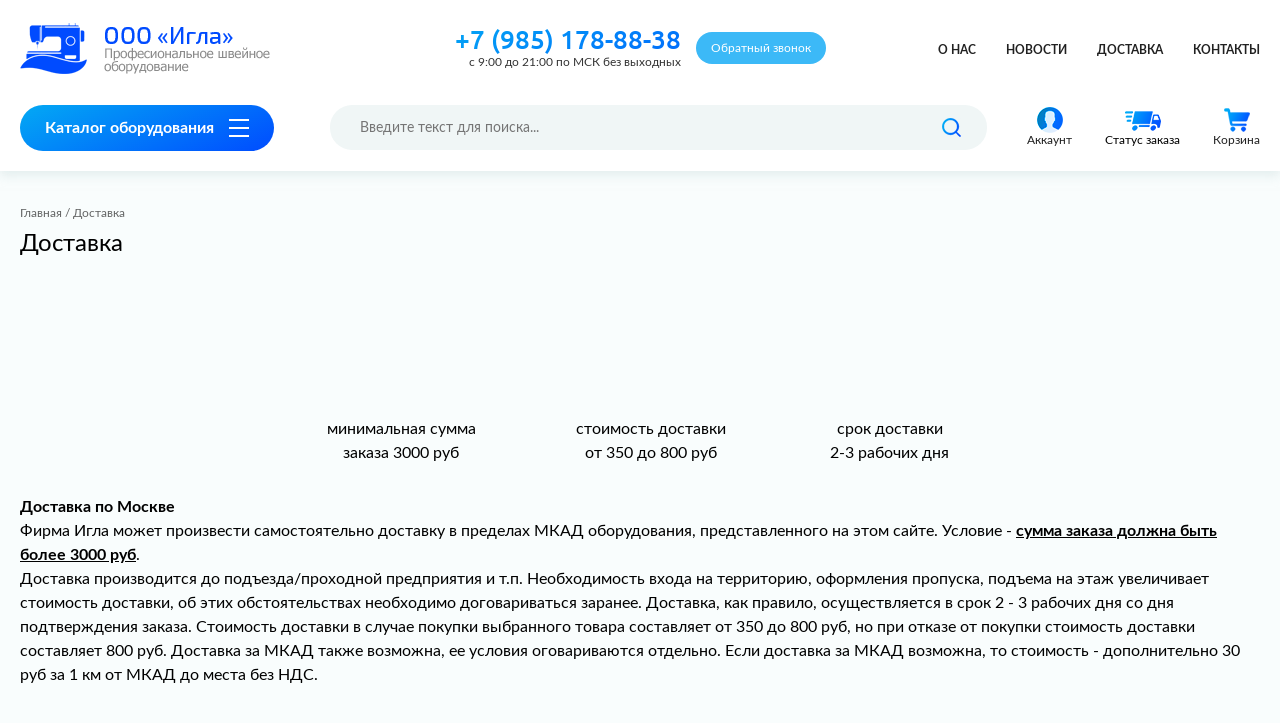

--- FILE ---
content_type: text/html; charset=utf-8
request_url: http://051.xn--p1ai/delivery
body_size: 15305
content:
<!DOCTYPE html>
<html lang="ru">
<head>
<meta charset="utf-8" />
<link rel="icon" href="/favicon.png" type="image/png" />
<title>Швейное оборудование Shanggong</title>
<meta name="keywords" content="Швейное оборудование Shanggong" />
<meta name="description" content="Швейное оборудование Shanggong" /><link rel="canonical" href="http://h104660742.nichost.ru/delivery" /><meta property="og:title" content="Швейное оборудование Shanggong"/>
<meta property="og:description" content="Швейное оборудование Shanggong"/>
<meta property="og:image" content="http://h104660742.nichost.ru/img/logo.png"/>
<meta property="og:type" content="website"/>
<meta property="og:url" content="http://h104660742.nichost.ru/delivery" />
<link href="/css/style.css?v=1.08" rel="stylesheet" />
  <link rel="stylesheet" href="/css/jquery.range.css">
<meta name="viewport" content="width=device-width,initial-scale=1" />
<script src="/js/jquery.min.js"></script>
<script src="/js/gotop.js"></script>
<script src="/js/todo.js?v=1.08"></script>
</head>
<body>
  <header>
    <div class="wrap">
      <div class="logo"><a href="/"><img src="img/logo.png?v=1.01" alt="Швейное оборудование Shanggong" /></a></div>
      <div class="phone">
        <span data-fancybox="" data-src="#form_zvonok" class="callback">Обратный звонок</span>
        <a href="tel:+79851788838">+7 (985) 178-88-38</a><span>с 9:00 до 21:00 по МСК без выходных</span>
      </div>
      <div class="menu"><a href="company">О нас</a><a href="news">Новости</a><a href="delivery">Доставка</a><a href="contacts">Контакты</a></div>
    </div>
    <div class="wrap navi">
      <nav>
        <div class="menu_icon"><span>Каталог оборудования</span></div>
        <div class="items">
          <div><a href="/" rel="top">Главная</a></div>
          <div><a href="ruchnye-meshkozashivki" itemprop="url">Ручные мешкозашивки</a></div><div><a href="stacionarnye-mashiny" itemprop="url">Стационарные машины</a></div><div><a href="nitki" itemprop="url">Нитки</a></div><div><a href="ruchnye-meshkozashivki" itemprop="url">Ручные мешкозашивки</a></div><div><a href="company" itemprop="url">О нас</a></div><div><a href="news" itemprop="url">Новости</a></div><div><a href="delivery" itemprop="url">Доставка</a></div><div><a href="contacts" itemprop="url">Контакты</a></div>
        </div>
      </nav>
      <div class="search">
        <form action="/result.php" method="post">
          <input type="text" name="query" value="" placeholder="Введите текст для поиска..." />
          <input type="submit" value="" />
        </form>
      </div>
      <div class="icons">
        <div class="item"><a href="/lk.php"><img src="img/user.png" /><span>Аккаунт</span></a></div>
        <div class="item"><img src="img/delivery.png" /><span>Статус заказа</span></div>
        <div class="item" id="cart"><a href="/cart.php"><img src="img/cart.png" /><span>Корзина</span></a></div>
      </div>
    </div>
  </header>
  <main>
    <div class="wrap"><article>
        <ol class="breadcrumbs" itemscope="" itemtype="https://schema.org/BreadcrumbList"><li itemprop="itemListElement" itemscope="" itemtype="https://schema.org/ListItem"><a href="/" title="Главная" itemprop="item">Главная</a> / </li><li><span>Доставка</span></li></ol>
        <h1>Доставка</h1>
        <table class="delivery">
<tbody>
<tr>
<td><img src="/source/delivery2.png" width="128" height="128" alt="" />минимальная сумма<br />заказа 3000 руб</td>
<td><img src="/source/delivery3.png" width="128" height="128" alt="" />стоимость доставки<br />от 350 до 800 руб</td>
<td><img src="/source/delivery1.png" width="128" height="128" alt="" />срок доставки<br />2-3 рабочих дня</td>
</tr>
</tbody>
</table>
<p><strong>Доставка по Москве</strong><br />Фирма Игла может произвести самостоятельно доставку в пределах МКАД оборудования, представленного на этом сайте. Условие - <span style="text-decoration: underline;"><strong>сумма заказа должна быть более 3000 руб</strong></span>.<br />Доставка производится до подъезда/проходной предприятия и т.п. Необходимость входа на территорию, оформления пропуска, подъема на этаж увеличивает стоимость доставки, об этих обстоятельствах необходимо договариваться заранее. Доставка, как правило, осуществляется в срок 2 - 3 рабочих дня со дня подтверждения заказа. Стоимость доставки в случае покупки выбранного товара составляет от 350 до 800 руб, но при отказе от покупки стоимость доставки составляет 800 руб. Доставка за МКАД также возможна, ее условия оговариваются отдельно. Если доставка за МКАД возможна, то стоимость - дополнительно 30 руб за 1 км от МКАД до места без НДС.</p>
<p><strong>Доставка по России<br /></strong><strong></strong>Сейчас у нас проводится акция поддержки клиентов, расположенных в других городах России.<br />Мы оплатим доставку до склада транспортной&nbsp;компании в вашем городе.&nbsp;<br />Воспользуйтесь акцией, если:</p>
<ol>
<li>Ваш город расположен в европейской части России (кроме Калининграда);</li>
<li>В городе есть офисы транспортной компании Деловые линии;</li>
<li>Вы заказываете промышленное швейное оборудование Shanggong, Professional, Juki, Taking или сабельный раскройный нож CZD-3;</li>
<li>В вашем городе нет нашего дилера.</li>
<li>Стоимость заказа превышает 50000 руб. и при этом в составе заказа находится не менее 5 машин.</li>
</ol>
<p>Доставка нашими силами производится до складов ТК "Деловые линии" или "СДЭК". Отправка другими компаниями производится по предварительной договоренности или при заказе забора товара этими ТК покупателем.&nbsp;Срок доставки до ТК до 3-5 дней с момента зачисления денег на наш расчетный счет (стараемся отгружать быстро).<br />Для получения груза у некоторых транспортных компаний необходимо знать&nbsp;паспортные данные (либо номер водительского удостоверения) лица, получающего груз, это требование транспортных компаний.</p>
<p>Для&nbsp;организации&nbsp;доставки товара&nbsp;сторонней&nbsp;транспортной компанией&nbsp;закажите&nbsp;доставку товара&nbsp;из нашего офиса&nbsp;транспортом&nbsp;сторонней компании.</p>
<p><strong>Для клиентов, покупающих большое количество оборудования -&nbsp;индивидуальные скидки.</strong></p>
<p><strong>Внимание!</strong><span>&nbsp;</span>Если Вы планируете забирать товар силами транспортной компании или&nbsp;частного лица, просим Вас сделать соответствующую доверенность с расшифровкой подписи и печатью. Данную доверенность<br />заблаговременно пришлите&nbsp;в офис Семеновская по емейл&nbsp;<a href="mailto:igla3@mail.ru">igla3@mail.ru</a>&nbsp;, а затем передайте в транспортную компанию или посреднику.</p>
<p style="font-weight: 400;">Все детали, касающиеся стоимости доставки будут уточнены в письме, которое будет направлено менеджерами по указанному адресу электронной почты. Просим Вас не оплачивать товар по счету, выставляемому автоматически, а дождаться звонка или письма менеджера и по результатам общения Вам будет выставлен легитимный счет. До получения письма от менеджера не производите оплату товара.</p>
<p>При доставке промышленного швейного оборудования&nbsp;рекомендуем Вам дополнительно заказать обрешетку коробки с двигателем и ее бережную доставку.<br />Телефоны транспортных компаний в вашем городе смотрите на сайтах компаний.</p>
<table class="delivery">
<tbody>
<tr>
<td><img src="/source/service1.png" width="128" height="128" alt="" /></td>
<td><img src="/source/service2.png" width="128" height="128" alt="" /></td>
<td><img src="/source/service3.png" width="128" height="128" alt="" /></td>
<td><img src="/source/service4.png" width="128" height="128" alt="" /></td>
</tr>
</tbody>
</table>
<ol>
<li>Деловые линии - <a href="http://www.dellin.ru/" rel="nofollow noopener" target="_blank">http://www.dellin.ru</a></li>
<li>СДЭК -&nbsp;<a href="https://cdek.ru/offices" rel="nofollow noopener" target="_blank">https://cdek.ru/offices</a></li>
<li>Желдорэкспедиция -&nbsp;<a href="http://www.jde.ru/" rel="nofollow noopener" target="_blank">http://www.jde.ru/</a></li>
<li>Почта России - <a href="https://www.pochta.ru/parcels" rel="nofollow noopener" target="_blank">https://www.pochta.ru/parcels</a></li>
</ol>
<p>Более подробную информацию Вы можете выяснить у диспетчеров транспортных компаний.</p>
<p>При отказе от специальной доставки и упаковки (например "паллетный борт") претензии по сохранности двигателя НЕ принимаются.<br />Головки машин и столы в 99% доходят до потребителей в нормальном состоянии без обрешетки и бережной доставки.</p>
<p><strong>С уважением "Фирма Игла"</strong></p><div class="clear">&nbsp;</div>
    </article></div>
  </main>
  <footer>
    <div class="wrap">
      <div class="item">
        <p>О компании</p>
        <p><a href="#">О нас</a></p>
        <p><a href="#">Shanggong</a></p>
        <p><a href="#">Новости</a></p>
        <p><a href="#">Вакансии</a></p>
        <p><a href="#">Контакты</a></p>
      </div>
      <div class="item">
        <p>Клиентам</p>
        <p><a href="#">Статус зазаза</a></p>
        <p><a href="#">Стать дилером</a></p>
        <p><a href="#">Купи цех</a></p>
        <p><a href="#">Лизинг</a></p>
      </div>
      <div class="item">
        <p>Полезное</p>
        <p><a href="#">Технологии</a></p>
        <p><a href="#">Статьи</a></p>
      </div>
      <div class="item">
        <div class="logo"><a href="/"><img src="img/logob.png" alt="Швейное оборудование Shanggong" /></a></div>
        <div class="phone"><a href="tel:+79851788838">+7 (985) 178-88-38</a><span>с 9:00 до 21:00 по МСК без выходных</span></div>
        <div class="address">г. Москва, пр-т Буденного, д.1/1, корп.2, м.Семеновская</div>
      </div>
    </div>
    <p class="copy">Copyright 2021 © ООО &laquo;Игла&raquo;</p>
  </footer>
  <a href="#0" class="cd-top">Top</a>
  <div style="display: none;" id="form_zvonok">
    <form action="sndmsg.php" method="post" class="sender" onsubmit="return che(this)">
      <h3>Заказать звонок</h3>
      <div class="desc">Оставьте заявку и наш менеджер перезвонит Вам!</div>
      <input type="text" class="input" name="fio" placeholder="Ваше имя*">
      <input type="text" class="input" name="tel" placeholder="Ваш телефон*">
      <div class="check">
        <input type="checkbox" class="checkbox" id="checkbox21112" checked>
        <label for="checkbox21112">Я согласен(а) с условиями передачи информации</label>
      </div>
      <input type="submit" value="Заказать звонок" class="submit">
    </form>
  </div>
  <div style="display: none;" id="order_form">
    <form action="cart.php?preOrder" method="post" class="sender" onsubmit="return che(this)">
      <h3>Добавить в корзину</h3>
      <div id="offers">
        
      </div>
      <input type="submit" value="Оформить заказ" class="submit">
    </form>
  </div>
  <div style="display: none;" id="knowprice_form">
    <form action="sndmsg.php?know" method="post" class="sender" onsubmit="return che(this)">
      <h3>Цена</h3>
      <div class="desc">Оставьте заявку и наш менеджер перезвонит Вам!</div>
      <input type="text" class="input" name="fio" placeholder="Ваше имя*">
      <input type="text" class="input" name="tel" placeholder="Ваш телефон*">
      <textarea class="input" name="msg" placeholder="Сообщение"></textarea>
      <div class="check">
        <input type="checkbox" class="checkbox" id="checkbox21112" checked>
        <label for="checkbox21112">Я согласен(а) с условиями передачи информации</label>
      </div>
      <input type="submit" value="Отправить" class="submit">
    </form>
  </div>
  
  <link href="/css/jquery.fancybox.min.css" rel="stylesheet"><script src="/js/jquery.fancybox.min.js"></script>
</body>
</html>

--- FILE ---
content_type: text/css
request_url: http://051.xn--p1ai/css/style.css?v=1.08
body_size: 42133
content:
html,body,div,span,p,a,ul,ol,li,h1,h2,h3,h4,h5,h6,pre,form,fieldset,label,input,select,textarea,blockquote,tabre,tbody,th,td,object,iframe,figure{ margin: 0; padding: 0; border: 0; vertical-align: baseline; font-weight: normal; }
a{ text-decoration: none; }
a img{ border: 0; }
img{ display: block; padding: 0; margin: 0; image-rendering: -webkit-optimize-contrast; }
p img{ display: inline-block; vertical-align: middle; }
input,select,textarea{ outline: 0; }
table{ border: 0; border-collapse: collapse; border-spacing: 0; }
table th{ border: 0; border-collapse: collapse; border-spacing: 0; font-weight: normal; }
table td{ border: 0; border-collapse: collapse; border-spacing: 0; }
.clear{ height: 1px; clear: both; }
.nomargin{ margin: 0; }

@font-face{ font-family: lato; src: url(../fonts/Lato-Regular.woff); }
@font-face{ font-family: latob; src: url(../fonts/Lato-Bold.woff); }
@font-face{ font-family: latoi; src: url(../fonts/Lato-Italic.woff); }
@font-face{ font-family: latol; src: url(../fonts/Lato-Light.woff); }
@font-face{ font-family: ubuntu; src: url(../fonts/Ubuntu-Medium.woff); }

body{ display: block; min-height: 100vh; background: #f9fdfd; margin: 0; padding: 0; font: 12px lato, Calibri, Arial, Tahoma; color: #000000; -webkit-font-smoothing: antialiased; }

.wrap{ display: block; margin: 0 auto; max-width: 1410px; padding: 0 20px; box-sizing: border-box; }

a{ color: #004bff; transition: color 0.3s ease; }
a:hover{ color: #03a9f4!important; transition: color 0.3s ease; }
.center{ text-align: center; }
.centered{ margin: 0 auto; }
.upper{ text-transform: uppercase; }
.bold, b, strong{ font-family: latob; font-weight: normal; font-style: normal; }
.ital, em, i{ font-family: latoi; font-weight: normal; font-style: normal; }
.blueline{ font: 14px latob; text-transform: uppercase; background: #f0f6f6; height: 50px; line-height: 52px; margin-bottom: 15px; padding: 0 20px; border-radius: 6px; }
.green{ color: #31b961; }
.red{ color: #ff4500; }

header{ background: #fff; box-shadow: 0 5px 10px rgba(210,226,226,0.56); padding: 0 0 12px 0; }
header .wrap{ display: flex; padding: 20px 20px 8px; }
header .wrap > div{ width: 33.3%; }
header .wrap .logo{ height: 53px; }
header .wrap .logo a{ display: block; position: relative; height: 53px; }
header .wrap .logo a img{ position: absolute; top: 3px; bottom: 0; left: 0; right: 0; margin: auto 0; }
header .wrap .phone{ margin: 5px auto 0 auto; }
header .wrap .phone a{ display: block; font: 26px ubuntu; text-align: right; background: linear-gradient(156deg, #03a9f4, #004cff); -webkit-background-clip: text; -webkit-text-fill-color: transparent; }
header .wrap .phone span:not(.callback){ display: block; opacity: 0.8; text-align: right; }
header .wrap .phone span.callback{ float: right; margin: 7px 20px 0 15px; height: 32px; line-height: 32px; border-radius: 32px; background: #3cb9f7; color: #fff; padding: 0 15px; cursor: pointer; }
header .wrap .menu{ margin: 4px 0 0 auto; padding: 0; border-radius: 100px; text-align: right; box-sizing: border-box; }
header .wrap .menu a{ display: inline-block; font: 12px latob; height: 53px; line-height: 53px; margin-left: 30px; text-transform: uppercase; color: #212121; }
header .wrap .menu a:first-child{ margin-left: 0; }
header .wrap .search{ display: flex; position: relative; width: 53%; margin: 0 auto; border: none; }
header .wrap .search form{ display: flex; width: 100%; height: 45px; border-radius: 200px; background-color: #f0f6f6; margin: 0 auto; padding: 0 15px 0 30px; border: none; }
header .wrap .search  form input[type=text]{ display: block; width: 100%; font: 14px lato; height: 45px; line-height: 46px; background: none; margin: 0 auto; padding: 0; border: none; overflow: hidden; }
header .wrap .search  form input[type=submit]{ display: block; width: 45px; height: 45px; background: url('../img/magnifier.png') no-repeat center; cursor: pointer; }
header .wrap .icons{ width: 20%; margin: 2px 0 0 auto; text-align: right; }
header .wrap .icons .item{ display: inline-block; margin-left: 30px; text-align: center; }
header .wrap .icons .item:first-child{ margin-left: 0; }
header .wrap .icons .item a{ color: #212121; }
header .wrap .icons .item img{ margin: 0 auto; }
header .wrap .icons .item span{ margin: 0 auto; }
header .wrap .icons #cart{ position: relative; cursor: pointer; }
header .wrap .icons #cart .num{ position: absolute; top: -6px; right: -2px; width: 20px; height: 20px; line-height: 20px; text-align: center; background: #ff0000; color: #fff; border-radius: 20px; }

.navi .search .result{ display: block; position: absolute; top: 45px; left: 18px; right: 18px; background: #ffffff; list-style: none; margin: 0; box-shadow: 0 5px 10px rgba(210,226,226,0.56); padding: 20px 15px; box-sizing: border-box; z-index: 90; }
.navi .search .result li{ display: block; margin: 0 0 10px 0; }
.navi .search .result li:last-child{ margin: 0; }
.navi .search .result li a{ display: flex; font-size: 14px; color: #212121; }
.navi .search .result li a:hover{ color: #03a9f4!important; }
.navi .search .result li a .img{ display: block; width: 80px; height: 50px; border: 1px solid #cccccc; overflow: hidden; }
.navi .search .result li a .img img{ max-width: 100%; }
.navi .search .result li a .txt{ display: block; padding: 10px 10px 0; box-sizing: border-box; }

nav{ width: 24%; position: relative; } 
nav .items{ position: absolute; top: 46px; left: 0; max-height: 0; overflow: hidden; padding: 0; background: #fff; transition: max-height 0.5s ease; border-radius: 6px; box-shadow: 0 5px 10px rgba(210,226,226,0.56); z-index: 30; }
nav .menu_icon{ display: table; position: relative; font: 16px latob; height: 45px; line-height: 46px; padding: 0 60px 0 25px; background: linear-gradient(156deg, #03a9f4, #004cff); color: #fff; border-radius: 100px; overflow: hidden; cursor: pointer; }
nav .menu_icon:after{ display: block; content: ' '; position: absolute; top: 0; right: 25px; background: url('../img/hamburger.png') no-repeat center; width: 20px; height: 45px; }

nav:hover .items{ max-height: 700px; transition: max-height 0.9s ease; }
nav .items div{ padding: 5px 60px 5px 25px; }
nav .items div:first-child{ padding-top: 25px; }
nav .items div:last-child{ padding-bottom: 25px; }
nav .items div a{ font-size: 16px; color: #212121; white-space: nowrap; }

main{ padding: 30px 0; }
main h1{ font: 24px lato; margin-bottom: 30px; }
main h2{ font: 21px lato; margin-bottom: 30px; }
main h3{ font: 18px lato; margin-bottom: 30px; }
main p{ margin-bottom: 20px; }

main .catalog{ display: flex; flex-wrap: wrap; position: relative; margin: 0 -10px 40px; }
main .catalog .item{ width: 25%; padding: 0 10px 20px; box-sizing: border-box; transform: scale(1); transition: transform 0.4s ease;  }
main .catalog .item a{ display: block; background: #ffffff; border-radius: 6px; box-shadow: 0 5px 10px rgba(210,226,226,0.56); transition: all 0.4s ease; overflow: hidden; }
main .catalog .item a .img img{ margin: 0 auto; max-width: 100%; }
main .catalog .item a .txt{ font: 15px latob; height: 46px; line-height: 46px; padding: 0 25px; white-space: nowrap; overflow: hidden; color: #212121; }
main .catalog .item:hover{ transform: scale(1.1); transition: transform 0.4s ease; }
main .catalog .item:hover a{ box-shadow: 0 5px 10px rgba(210,226,226,0.9); transition: all 0.4s ease; }

main .product{ background: #fff; padding: 30px; border-radius: 6px; box-shadow: 0 29px 67px rgba(206,218,218,0.54), 0 5px 9px rgba(206,218,218,0.34); }
main .product .submenu{ margin: 0 0 30px 0; padding: 10px 15px; font-size: 12px; text-transform: uppercase;background: #f0f6f6; border-radius: 6px; }
main .product .submenu span{ display: inline-block; margin: 0 5px; padding: 4px 15px; border-radius: 6px; cursor: pointer; vertical-align: top; }
main .product .submenu span:hover{ background: rgba(0,0,0,0.1); }
main .product .submenu span.active{ background: #cbe9f6; }
main .product .tabs div{ display: none; padding: 0 20px; }
main .product .tabs div.active{ display: block; }

main .equip{ display: flex; flex-wrap: wrap; position: relative; margin: 0 -15px 40px; }
main .five .equip .item{ width: 20%; }
main .equip .item{ display: flex; width: 25%; padding: 0 15px 36px; box-sizing: border-box; transform: scale(1); transition: transform 0.4s ease; }

main .equip .item .favorites{ position: absolute; width: 24px; height: 24px; top: 10px; left: 25px; font-family: latob; margin: 0 0 30px 0; overflow: hidden; z-index: 10; }
main .equip .item .favorites span{ display: block; font-size: 1px; color: transparent; width: 24px; height: 24px; line-height: 24px; opacity: 0.8; background: url('/img/hearth.png') no-repeat left; padding: 0; cursor: pointer; }
main .equip .item .favorites span.act{ background: url('/img/heartha.png') no-repeat left; }

main .equip .item a{ display: block; width: 100%; position: relative; background: #ffffff; border-radius: 6px; box-shadow: 0 5px 10px rgba(210,226,226,0.56); transition: all 0.4s ease; overflow: hidden; }
main .equip .item a .hint{ position: absolute; max-width: 90%; overflow: hidden; top: 170px; right: 10px; font-size: 12px; height: 20px; line-height: 20px; padding: 0 10px; box-sizing: border-box; background: #fff; color: #000; white-space: nowrap; border-radius: 6px; z-index: 3; }
main .equip .item a .img{ display: block; height: 200px; max-height: 200px; position: relative; overflow: hidden; }
main .equip .item a .img img{ position: relative; margin: 0 auto; max-width: 100%; width: auto; height: 100%; max-height: 100%; z-index: 2; }
main .equip .item a .img span{ position: absolute; top: 0; left: 0; top: 0; bottom: 0; margin: auto; width: 100%; height: 100%; filter: blur(50px); opacity: 0.96; z-index: 1; }
main .equip .item a .img .dphoto{ display: none; position: absolute; width: 100%; height: 100%; top: 0; left: 0; background-size: contain; background-position: center; }
main .equip .item a .img .phbuts{ display: none; width: 100%; height: 100%; position: absolute; bottom: 0; padding: 0 5px; box-sizing: border-box; }
main .equip .item a:hover .img .phbuts{ display: flex; }
main .equip .item a .img .phbuts span{ display: block; position: relative; width: 100%; height: 100%; }
main .equip .item a .img .phbuts span:after{ display: block; content: ''; position: absolute; width: 90%; height: 3px; background: #0057fd; overflow: hidden; cursor: pointer; margin: 0 auto; left: 0; right: 0; bottom: 10px; }
main .equip .item a .img .phbuts span:hover:after{ background: #fff; }
main .equip .item a .txt{ display: block; padding: 12px 20px; overflow: hidden; color: #212121; box-sizing: border-box; }
main .equip .item a .txt.he1{ padding-bottom: 78px; }
main .equip .item a .txt .title{ display: block; font: 15px latob; max-height: 44px; padding-bottom: 8px; overflow: hidden; } 
main .equip .item a .txt .prices{ display: block; position: absolute; bottom: 12px; left: 20px; font: 16px latob; color: #dd0000; }
main .equip .item a .txt .price{ display: block; font: 16px latob; color: #dd0000;  }
main .equip .item a .txt .price .old{ display: inline-block; font: 15px lato; padding-left: 5px; text-decoration: line-through; color: #8a8a8a; }
main .equip .item a .txt .price .hint{ display: inline-block; font: 12px lato; padding-left: 5px; letter-spacing: -0.5px; color: #8a8a8a; }
main .equip .item a .txt .price.deliver{ color: #0058fe; }
main .equip .item:hover{ transform: scale(1.1); transition: transform 0.4s ease; }
main .equip .item:hover a{ box-shadow: 0 5px 10px rgba(210,226,226,0.9); transition: all 0.4s ease; }
main .equip .item span.markup1{ display: block; position: absolute; top: -14px; right: -40px; padding: 30px 30px 6px 30px; background: #ffc107; color: #fff;text-shadow: 1px 1px 1px rgba(0,0,0,0.62); font-size: 14px; box-sizing: border-box; transform-origin: center; transform: rotate(45deg); z-index: 10; }
main .equip .item span.markup2{ display: block; position: absolute; top: -14px; right: -42px; line-height: 14px; text-align: center; padding: 30px 34px 6px 34px; background: #ffc107; color: #ffffff; text-shadow: 1px 1px 1px rgba(0,0,0,0.62); font-size: 13px; box-sizing: border-box; transform-origin: center; transform: rotate(45deg); z-index: 10; }
main .equip .item span.markup4{ display: block; position: absolute; top: -14px; right: -40px; padding: 30px 40px 6px 40px; background: #ffc107; color: #fff;text-shadow: 1px 1px 1px rgba(0,0,0,0.62); font-size: 14px; box-sizing: border-box; transform-origin: center; transform: rotate(45deg); z-index: 10; }

main .equip .cat-order{ display: table; position: relative; font: 12px latob; text-transform: uppercase; height: 28px; line-height: 28px; margin: 10px 0 0 0; padding: 1px 50px 0 20px; background: linear-gradient(156deg, #03a9f4, #004cff); color: #fff; border-radius: 100px; overflow: hidden; cursor: pointer; box-sizing: border-box; }
main .equip .cat-order:after{ display: block; content: ' '; position: absolute; top: 0; right: 20px; background: url('../img/order.png') no-repeat center; width: 20px; height: 28px; }

.knowprice, .agreement{ display: table; position: relative; font: 12px latob; text-transform: uppercase; height: 28px; line-height: 28px; margin: 10px 0 0 0; padding: 1px 20px; background: linear-gradient(156deg, #03a9f4, #004cff); color: #fff; border-radius: 100px; overflow: hidden; cursor: pointer; box-sizing: border-box; }

main .specs{ margin-bottom: 30px; border: 0; border-collapse: collapse; }
main .specs th{ font-family: latob; padding: 5px 10px; border-bottom: 1px dashed #cccccc; text-align: left; }
main .specs td{ padding: 5px 10px; border-bottom: 1px dashed #cccccc; }

main .filter{ float: left; position: relative; margin: 0 25px 50px 0; padding: 20px; background: #fff; box-shadow: 2px 2px 12px rgba(0,0,0,0.12); border-right: 1px solid #f1f1f1; border-radius: 6px; }
main .filter h2{ font: 18px latob; margin-bottom: 20px; border-bottom: 1px solid #ececec; }
main .filter > div{ display: block; width: 220px; margin-bottom: 5px; padding: 15px 0 5px 0; box-sizing: border-box; }
main .filter > div:nth-of-type(1){ padding-top: 0; }
main .filter > div.che{ width: auto; }
main .filter input[type=text]{ display: inline-block; width: 100%; background-image:#fff; border-bottom: 1px solid #ccc; padding: 0 1px; height: 26px; line-height: 26px; box-sizing: border-box; }
main .filter select{ display: inline-block; width: 100%; background-color: #f0f6f6; border-bottom: 1px solid #03a0f5; padding: 0 6px; font-size: 12px; height: 32px; line-height: 32px; border-radius: 6px 6px 0 0; box-sizing: border-box; }
main .filter input[type=checkbox]{ display: inline-block; width: 18px; height: 18px; border: 1px solid #aaa; border-radius: 60px; vertical-align: top; cursor: pointer; }
main .filter label{ display: inline-table; height: 18px; line-height: 18px; margin: 0 30px 0 8px; font-size: 14px; vertical-align: top; cursor: pointer; }
main .filter .submit{ display: block; width: 100%; height: 32px; line-height: 32px; font-size: 14px; margin-top: 20px; padding: 0; border-radius: 6px; text-align: center; background: #cf0360; color: #ffffff; cursor: pointer; }
main .filter .reset{ display: block; width: 100%; font-size: 14px; height: 26px; line-height: 26px; text-align: center; padding: 0; color: #525252; opacity: 0.8; cursor: pointer; }

main .filter .title{ position: relative; font: 12px latob; margin: 0 0 5px 0; padding-left: 0; }
main .filter .title:after{ display: none; position: absolute; left: 0; top: 4px; width: 8px; height: 8px; content: ' '; border-radius: 4px; background: #cccccc; }
main .filter .colors{  }
main .filter .colors > div{ display: inline-block; margin: 8px 8px 8px 8px; }
main .filter .colors > div:nth-of-type(4n+4){ margin-right: 0; }
main .filter .colors > div input[type=checkbox]{ width: 14px; height: 14px; margin-top: 2px; }
main .filter .colors > div label{ width: 18px; margin: 0 8px 0 8px; overflow: hidden; border-radius: 20px; }
main .filter .colors > div label img{ transform: rotate(-35deg); }

main .filter .names{ max-height: 310px; overflow-x: hidden; overflow-y: auto; }
main .filter .names::-webkit-scrollbar-track{ background-color: #f5f5f5; }
main .filter .names::-webkit-scrollbar{ width: 4px; background-color: #f5f5f5; }
main .filter .names::-webkit-scrollbar-thumb{ background-color: #cccccc; border: none; }
main .filter .names > div{ display: block; text-transform: lowercase; white-space: nowrap; margin: 0 0 12px 0; }
main .filter .names > div input[type=checkbox]{ width: 14px; height: 14px; margin-top: 2px; }
main .filter .names > div label{ font-size: 14px; white-space: normal; text-align: left;}

main .filter #sehint{ position: absolute; width: auto; left: 190px; height: 26px; line-height: 26px; padding: 0 0 0 15px; white-space: nowrap; background: #ffffff; font-size: 14px; box-shadow: 3px 3px 5px rgba(0,0,0,0.24); z-index: 100; }
main .filter #sehint .sesubmit{ display: inline-block; width: 100px; height: 26px; line-height: 26px; font-size: 14px; margin-left: 15px; padding: 0; border-radius: 4px; text-align: center; background: #cf0360; color: #ffffff; cursor: pointer; }

main .filter .prefilter{ width: auto; white-space: nowrap; position: absolute; top: 100px; left: 240px; background: #fff; padding: 5px 10px; border-radius: 6px; box-shadow: 2px 2px 12px rgba(0,0,0,0.12); font-size: 12px; z-index: 10; }
main .filter .prefilter .num{ display: inline-block; height: 26px; line-height: 26px; margin: 0; vertical-align: top; }
main .filter .prefilter .button{ display: inline-block; vertical-align: top; height: 26px; line-height: 26px; font-size: 12px; margin: 0 0 0 15px; padding: 0 10px; border-radius: 6px; text-align: center; background: #cf0360; color: #ffffff; cursor: pointer; }
main .filter .prefilter p{ display: inline-block; height: 26px; line-height: 26px; margin: 0; vertical-align: top; }

main article{ font-size: 16px; line-height: 24px; }
main article ul{ margin: 0 0 30px 36px; }
main article ol{ margin: 0 0 30px 36px; }
main article p{ margin: 0 0 30px 0; }

main .news{ }
main .news .item{ display: block; padding: 0 0 30px; box-sizing: border-box; clear: both; }
main .news .item > a{ display: flex; }
main .news .item > span.ba{ display: flex; }
main .news .item .img{ display: block; width: 260px; }
main .news .item .img img{ max-width: 100%; }
main .news .item .txt{ display: block; font-size: 14px; line-height: 16px; color: #212121; }
main .news .item .txt b{ display: block; font-size: 16px; line-height: 16px; margin-bottom: 6px; }
main .news .item .txt .date{ display: table; font-size: 12px; margin-bottom: 6px; border-bottom: 1px solid #cccccc; opacity: 0.8; }
main .news .item a:hover .txt b{ color: #015cfe; }

main .breadcrumbs{display:block;position:relative;font-size:12px;margin: 0 0 5px 0;padding:0;opacity:.6;list-style:none}
main .breadcrumbs li{display:inline-block;margin:0;padding:0 3px 0 0;list-style:none}
main .breadcrumbs a{color:#000}
main .breadcrumbs a:hover{color:#c00}
main .breadcrumbs b{color:#000;text-transform:uppercase; }

main .delivery{ border: 0; margin: 0 auto 30px; }
main .delivery td{ padding: 0 50px; text-align: center; }
main .delivery td img{ margin: 0 auto; }

main .equipment{ display: flex; margin-bottom: 30px; }
main .equipment .carousel{ position: relative; margin-right: 20px; }
main .equipment .carousel .frame{ width: 100px; height: 400px; padding: 36px 0; box-sizing: border-box; overflow: hidden; border-radius: 6px; }
main .equipment .carousel .frame .slidee{ padding: 20px 25px; background: #fff; }
main .equipment .carousel .frame ul.items{ width: 100%; margin: 0; padding: 0; list-style: none; }
main .equipment .carousel .frame ul.items li{ float: left; width: 100%; margin: 0 0 4px; padding: 0; border: 1px solid #ccc; color: #ddd; text-align: center; cursor: pointer; box-sizing: border-box; }
main .equipment .carousel .frame ul.items li.active{ color: #fff; border-color: #005bfd; }
main .equipment .carousel .frame ul.items li img{ max-width: 100%; }
main .equipment .carousel .btn{ display: block; width: 100%; height: 26px; line-height: 26px; color: #015efd; text-align: center; border-radius: 6px; border: 0; background: #e4efef; cursor: pointer; }
main .equipment .carousel .prev{ position: absolute; top: 0; left: 0; right: 0; margin: 0 auto; }
main .equipment .carousel .next{ position: absolute; bottom: 0; left: 0; right: 0; margin: 0 auto; }
main .equipment .carousel .disabled{ opacity: 0.2; pointer-events: none; }
main .equipment .bigpic{ display: block; position: relative; width: 100%; overflow: hidden; margin-right: 20px; }
main .equipment .bigpic img{ position: relative; max-width: 100%; min-height: 100%; width: auto; height: auto; margin: auto; z-index: 2; }
main .equipment .bigpic span{ display: block; position: absolute; top: 0; left: 0; width: 100%; height: 100%; background-size: cover; background-position: center; filter: blur(50px) grayscale(0.6); opacity: 0.6; z-index: 1; }
main .equipment .params{ width: 320px; min-width: 320px; background: #f0f6f6; border-radius: 6px; padding: 30px; box-sizing: border-box; }
main .equipment .params .prices{ display: block; font: 32px lato;  }
main .equipment .params .prices .price{ display: block; position: relative; font: 28px latob, arial; margin-bottom: 12px; cursor: pointer; }
main .equipment .params .prices .price .old{ display: inline-block; font: 17px lato, arial; margin-left: 15px; padding-left: 5px; text-decoration: line-through; color: #8a8a8a; }
main .equipment .params .prices .price:nth-of-type(1){ font: 32px latob, arial; }
main .equipment .params .prices .price:nth-of-type(1) .old{ font: 18px lato, arial; }
main .equipment .params .prices .price .hint{ display: block; font: 14px lato; min-height: 17px; line-height: 17px; letter-spacing: -0.5px; color: #8a8a8a; }
main .equipment .params .prices .price.deliver{ color: #0058fe; }
main .equipment .params .prices .price:hover:after{ display: block; content: ' '; position: absolute; left: -15px; top: 14px; width: 8px; height: 8px; background: #3cb9f7; font: 28px latob, arial; margin-bottom: 12px; border-radius: 6px; }

main .equipment .params .prices .price .incart{ position: absolute; top: 0; left: 0; width: 100%; height: 100%; font: 14px latob; padding: 33px 0 0 0; background: rgba(240,246,246,0.8); box-sizing: border-box; }
main .equipment .params .prices .price:nth-of-type(1) .incart{padding-top: 38px; }

main .equipment .params .delivery{ background: url('/img/box.png') no-repeat left top; font-family: latob; line-height: 16px; margin: 0 0 30px 0; padding: 4px 0 0 30px; }
main .equipment .params .delivery span{ display: block; font: 12px lato; line-height: 14px; opacity: 0.8; }
main .equipment .params .delivery a{ display: block; }

main .equipment .params .favorites{ font-family: latob; margin: 0 0 30px 0; }
main .equipment .params .favorites span{ display: block; height: 24px; line-height: 24px; opacity: 0.8; background: url('/img/hearth.png') no-repeat left; padding: 0 0 0 30px; cursor: pointer; }
main .equipment .params .favorites span.act{ background: url('/img/heartha.png') no-repeat left; }

main .equipment .params .leasing{ font-family: latob; margin: 0 0 30px 0; line-height: 16px; background: url('/img/leasing.png') no-repeat left top; padding: 4px 0 0 30px; }
main .equipment .params .leasing span{ display: block; font: 12px lato; line-height: 14px; opacity: 0.8; }
main .equipment .params .leasing a{ display: block; }

main .equipment .params h2{ margin-bottom: 10px; }

main .equipment .params .order{ margin: 2px 0 30px 0; }
main .equipment .params .order span{ display: table; position: relative; font: 14px latob; text-transform: uppercase; height: 34px; line-height: 34px; padding: 3px 60px 0 30px; background: linear-gradient(156deg, #03a9f4, #004cff); color: #fff; border-radius: 100px; overflow: hidden; cursor: pointer; box-sizing: border-box; }
main .equipment .params .order span:after{ display: block; content: ' '; position: absolute; top: 0; right: 30px; background: url('../img/order.png') no-repeat center; width: 20px; height: 34px; }

main .equipment .params .knowprice, main .equipment .params .agreement{ font: 14px latob; height: 34px; line-height: 34px; margin: 0 0 30px 0; padding: 3px 30px 0; }


main .map{ clear: both; width: 100%; height: 560px; }

main .running{ display: block; position: relative; height: 36px; line-height: 36px; margin-bottom: 20px; padding: 0; background: #e1efef; border-radius: 6px; overflow: hidden; }
main .running .item{ display: block; position: absolute; left: -100%; height: 36px; line-height: 36px; margin: 0; padding: 0; transform: translateX(0); transition: transform 5s linear; }

.user_info{ display: flex; position: relative; margin: 0 -20px; }
.user_info .item{ display: block; width: 33.3%; padding: 0 20px; }
.user_info .item:nth-of-type(2){ border-left: 1px dashed #ccc; border-right: 1px dashed #ccc; }
.user_info .redakt{ display: inline-block; height: 18px; line-height: 18px; background: url('/pult/images/gear.svg') no-repeat left center; padding-left: 25px; background-size: 18px; cursor: pointer; opacity: 0.8; }
.user_info .logout{ display: inline-block; height: 18px; line-height: 18px; background: url('/pult/images/exit.svg') no-repeat left 2px center; padding-left: 25px; background-size: 18px; color: #212121; cursor: pointer; opacity: 0.8; }

.scroller400{ display: block; max-height: 600px; padding-right: 10px; overflow-y: auto; }
main .inform{ width: 100%; margin: 0px 0px 5px 0px; border-radius: 6px 6px 0 0; overflow: hidden; }
main .inform th{ font: 14px latob; padding: 4px 10px; height: 30px; line-height: 30px; background: #f5f5f5; border-bottom: 1px solid #cccccc; text-align: left; vertical-align: top; white-space: nowrap; }
main .inform thead td{ padding: 0px 5px; background: #f9f9f9; }
main .inform tr{ position: relative; }
main .inform td{ font: 14px lato; padding: 4px 10px; border-bottom: 1px solid #eaeaea; }
main .inform td a{ font-family: latob; color: #313131; }
main .inform td a:hover{ text-decoration: underline; }
main .inform .intable{ width: 80%; }
main .inform .intable th{ padding: 6px 10px 0; background: transparent; border-bottom: 1px dashed #eaeaea; height: 22px; line-height: 22px; }
main .inform .intable td{ padding: 0 10px; border-bottom: 1px dashed #eaeaea; height: 22px; line-height: 22px; }
main .inform .intable tr td:nth-of-type(1){ width: 10px; }
main .inform .intable tr td:nth-of-type(2){ width: 80%; }
main .inform .intable tr td:last-child{ width: 40px; }
main .inform .intable tbody:before{ display: none; }

main .card{ display: table; margin: 0 auto; background: #f0f6f6; border-radius: 6px; padding: 40px 100px; box-sizing: border-box; }
main .card p{ margin-bottom: 10px; }
main .card .hint{ font-size: 14px; opacity: 0.7; }
main .card label{ display: inline-block; width: 80px; text-align: right; padding: 10px 15px; vertical-align: top; }
main .card input[type=text],
main .card input[type=password]{ display: block; width: 356px; margin: 0 0 10px 0; box-sizing: border-box; }
main .card input[type=submit]{ margin: 20px auto; }

.orderlist{ display: flex; position: relative; margin: 0 -20px 30px; font: 14px lato; }
.orderlist > div{ width: 50%; padding: 0 20px; box-sizing: border-box; }
.orderlist div table{ width: 100%; margin: 0 0 20px 0; border: 0; border-collapse: collapse; border-radius: 6px; overflow: hidden; }
.orderlist div tr{ border-left: 1px solid #e9f1f1; border-right: 1px solid #e9f1f1; }
.orderlist div tr td:nth-of-type(1){ font: 12px lato; }
.orderlist div th{ font: 14px latob; background: #f4f9f9; border-top: 1px solid #e9f1f1; border-bottom: 1px solid #e9f1f1; padding: 16px 12px 10px 12px; text-align: left; }
.orderlist div td{ padding: 8px 12px; text-align: left; }
.orderlist div .title{ width: 80%; }
.orderlist div .amm{ white-space: nowrap; }
.orderlist div .uncart{ width: 16px; cursor: pointer; }
.orderlist div .uncart:hover{ color: #03a3f4; }
.orderlist div .item{ margin: 0 0 20px 0; padding: 20px; background: #f4f9f9; border: 1px solid #e9f1f1; border-radius: 6px; box-sizing: border-box; }
.orderlist div .item > .num{ float: left; font: 16px latob; width: 40px; height: 40px; line-height: 40px; margin: 0 10px 10px 0; border-radius: 50%; text-align: center; color: #FFFFFF; background: #03a3f4; }
.orderlist div .item > label{ display: block; font: 16px latob; line-height: 40px; margin: 0 0 10px 0; }
.orderlist div .item .inl{ display: inline-block; width: 48%; margin: 0; }
.orderlist div .item .inl label{ display: inline-block; margin-right: 5px; cursor: pointer; }
.orderlist div .item .inviz{ display: none; }

.orderlist div input[type=number]{ width: 40px; height: 24px; line-height: 24px; padding: 0 0 0 10px; border: 1px solid #cccccc; border-radius: 6px; }
.orderlist div input[type=text]{ font: 14px lato; width: 80%; height: 34px; line-height: 34px; margin-bottom: 10px; padding: 0 10px; border: 1px solid #cccccc; border-radius: 6px; }
.orderlist div textarea{ font: 14px lato; width: 80%; height: 60px; line-height: 16px; margin-bottom: 10px; padding: 10px; border: 1px solid #cccccc; border-radius: 6px; }
.orderlist div .item .radio{ vertical-align: top; width: 14px; height: 14px; margin: 0 3px 0 0; }
.orderlist div .item .radio + label{ display: inline-block; margin: 5px 0 0 0; height: 28px; line-height: 28px; cursor: pointer; }
.orderlist div .item .radio:not(checked){ position: absolute; z-index: -1; opacity: 0; margin: 10px 0 0 7px; }
.orderlist div .item .radio:not(checked) + label{ position: relative; padding: 0 15px 0 30px; }
.orderlist div .item .radio:not(checked) + label:before{ content: ''; position: absolute; top: 2px; left: 0; width: 20px; height: 20px; border: 1px solid #cdd1da; border-radius: 50%; background: #fff; }
.orderlist div .item .radio:not(checked) + label:after{ content: ''; position: absolute; top: 6px; left: 4px; width: 14px; height: 14px; border-radius: 50%; background: #03a3f4; opacity: 0; transition: .2s; }
.orderlist div .item .radio:checked + label:after{ opacity: 1; }
.orderlist div .item .radio[disabled] + label{ opacity: 0.6; }

.orderlist div .submit{ display: table; background: linear-gradient(156deg, #03a9f4, #004cff); color: #fff; margin-bottom: 30px; border-radius: 6px; overflow: hidden; box-sizing: border-box; }
.orderlist div .submit input[type=submit]{ display: table; position: relative; font: 14px latob; text-transform: uppercase; height: 34px; line-height: 31px; padding: 3px 60px 0 30px; background: transparent url('../img/order.png') no-repeat center right 15px; color: #fff; overflow: hidden; cursor: pointer; box-sizing: border-box; }

#reg  label{ display: block; font: 16px latob; line-height: 40px; margin: 0 0 10px 0; }
#reg .input{ font: 14px lato; width: 100%; height: 34px; line-height: 34px; margin-bottom: 10px; padding: 0 10px; border: 1px solid #cccccc; border-radius: 6px; box-sizing: border-box; }
#reg textarea.input{ font: 14px lato; width: 100%; height: 60px; line-height: 16px; margin-bottom: 10px; padding: 10px; border: 1px solid #cccccc; border-radius: 6px; box-sizing: border-box; }
#reg .itm{ display: block; margin-bottom: 10px; }
#reg .itm .inl{ display: inline-block; margin: 0 60px 0 0; }
#reg .radio{ vertical-align: top; width: 14px; height: 14px; margin: 0 3px 0 0; }
#reg .radio + label{ display: inline-block; margin: 5px 0 0 0; height: 28px; line-height: 28px; cursor: pointer; }
#reg .radio:not(checked){ position: absolute; z-index: -1; opacity: 0; margin: 10px 0 0 7px; }
#reg .radio:not(checked) + label{ position: relative; padding: 0 15px 0 30px; }
#reg .radio:not(checked) + label:before{ content: ''; position: absolute; top: 2px; left: 0; width: 20px; height: 20px; border: 1px solid #cdd1da; border-radius: 50%; background: #fff; }
#reg .radio:not(checked) + label:after{ content: ''; position: absolute; top: 6px; left: 4px; width: 14px; height: 14px; border-radius: 50%; background: #03a3f4; opacity: 0; transition: .2s; }
#reg .radio:checked + label:after{ opacity: 1; }
#reg .radio[disabled] + label{ opacity: 0.6; }
#reg .inviz{ display: none; }
#reg .mystl{ line-height: normal; padding: 0; }
#reg input[type=file]{ margin-bottom: 10px; }

main #samo{ display: block; width: 100%; height: 600px; padding: 20px; border: 1px solid #e9f1f1; box-sizing: border-box; }
main #samo .map{ height: 480px; }

#rpost{ display: none; width: 100%; height: 600px; position: relative; border: 1px solid #e9f1f1; }

#sdek{ display: none; position: relative; border: 1px solid #e9f1f1; }
#sdek #forpvz{ display: block; width: 100%; height: 600px; }
#sdek #choosed{ display: none; display: none; position: absolute; top: 0; left: 0; width: 100%; height: 600px; font-size: 19px; background: rgba(244,249,249,0.96); padding-top: 260px; text-align: center; box-sizing: border-box; }
#sdek #choosed b{ font-size: 18px; cursor: pointer; }
#sdek #choosed span{ font-size: 14px; cursor: pointer; }

.sendform{ float: right; width: 360px; min-height: 350px; margin: -20px 0 25px 40px; background: #ffffff; box-shadow: 0 5px 10px rgba(210,226,226,0.56); padding: 20px; box-sizing: border-box; }
.sendform h3{ margin-bottom: 10px; }
.sendform input{ display: block; width: 100%; border: 1px solid #ececec; border-radius: 6px; padding: 7px 10px; margin: 0 0 10px 0; box-sizing: border-box; }
.sendform input[type=submit]{ display: block; width: 160px; background: linear-gradient(156deg, #03a9f4, #004cff); color: #fff; text-align: center; border-radius: 42px; border: 0; text-shadow: 1px 1px 1px rgba(0,0,0,0.25); cursor: pointer; float: right; }
.sendform input[type=submit]:hover{ opacity: 0.9; }
.sendform input[type=submit]:disabled{ cursor: default; background: #cccccc; background-image: none; pointer-events: none; }
.sendform textarea{ height: 80px; }
.sendform textarea{ display: block; width: 100%; border: 1px solid #ececec; border-radius: 6px; padding: 7px 10px; margin: 0 0 10px 0; box-sizing: border-box; }
.textarea{ height: 80px; }
.textarea{ display: block; width: 100%; border: 1px solid #ececec; border-radius: 6px; padding: 7px 10px; margin: 0 0 10px 0; box-sizing: border-box; }
.checkbox{ display: none; vertical-align: top; width: 14px; height: 14px; margin: 0 3px 0 0; }
.checkbox + label{ display: block; margin: 5px 0 10px 0; font-size: 12px; height: 22px; line-height: 22px; cursor: pointer; }
.checkbox:not(checked){ display: none; }
.checkbox:not(checked) + label{ position: relative; padding: 0 15px 0 25px; }
.checkbox:not(checked) + label:before{ content: ''; position: absolute; top: 2px; left: 0; width: 16px; height: 16px; border: 1px solid #cdd1da; border-radius: 50%; background: #fff; }
.checkbox:not(checked) + label:after{ content: ''; position: absolute; top: 6px; left: 4px; width: 10px; height: 10px; border-radius: 50%; background: #3cb9f7; opacity: 0; transition: .2s; }
.checkbox:checked + label:after{ opacity: 1; }
.checkbox[disabled] + label{ opacity: 0.6; }

.input{ display: block; width: 100%; height: 32px; line-height: 32px; border: 1px solid #9e9e9e; border-radius: 6px; padding: 10px; margin: 0 0 10px 0; box-sizing: border-box; }
textarea.input{ height: 80px; line-height: normal; }
.submit{ display: block; width: 160px; height: 32px; line-height: 32px; background: linear-gradient(156deg, #03a9f4, #004cff); color: #fff; text-align: center; border-radius: 42px; border: 0; text-shadow: 1px 1px 1px rgba(0,0,0,0.25); cursor: pointer; }
.submit:hover{ opacity: 0.9; }
.submit:disabled{ cursor: default; background: #cccccc; background-image: none; pointer-events: none; }
.sender{ padding: 20px 60px; font-size: 14px; }
.sender h3{ font: 18px latob; }
.sender .check{ margin-top: 20px; }
.sender .desc{ margin-bottom: 20px; }
.sender .pdata{ margin: 20px 0; }

#order_form h3, #offers{ margin-bottom: 20px; }
#order_form #offers p{ margin: 0 0 10px 0; }
#order_form #offers .item{ display: flex; justify-content: space-between; }
#order_form #offers .item input[type=checkbox]{ width: 20px; margin-top: 6px; }
#order_form #offers .item .price{ display: block; width: 100%; position: relative; font: 26px latob, arial; margin-bottom: 12px; padding: 0 15px; cursor: pointer; }
#order_form #offers .item .price .old{ display: inline-block; font: 18px lato, arial; margin-left: 15px; padding-left: 5px; text-decoration: line-through; color: #8a8a8a; }
#order_form #offers .item .price .hint{ display: block; font: 16px lato; letter-spacing: -0.5px; }
#order_form #offers .item .price.deliver{ color: #0058fe; }
#order_form #offers .item .input{ width: 50px; padding: 0 0 0 10px; }
#order_form #offers .item .price .incart{ position: absolute; top: 0; left: 0; width: 100%; height: 100%; font: 14px latob; padding: 33px 0 0 15px; background: rgba(255,255,255,0.86); text-shadow: 2px 2px 3px rgb(255 255 255); box-sizing: border-box; }




footer{ background: #e4ecec; padding: 40px 0 30px; }
footer .wrap{ display: flex; padding: 0 10px; }
footer .wrap .item{ width: 25%; padding: 0 10px; box-sizing: border-box; }
footer .wrap .item p:nth-of-type(1){ font: 16px latob; margin-bottom: 15px; }
footer .wrap .item p a{ display: block; font: 14px latob; color: #212121; margin-bottom: 5px; }
footer .wrap .item .logo{ margin-bottom: 10px; text-align: right; }
footer .wrap .item .logo img{ display: inline-block; max-width: 100%; }
footer .wrap .phone{ margin-bottom: 12px; }
footer .wrap .phone a{ display: block; font: 26px ubuntu; text-align: right; background: linear-gradient(156deg, #03a9f4, #004cff); -webkit-background-clip: text; -webkit-text-fill-color: transparent; }
footer .wrap .phone span{ display: block; text-align: right; }
footer .wrap .address{ font-size: 14px; text-align: right; }

footer .copy{ display: block; margin: 40px auto 0 auto; border-top: 1px solid rgba(0,0,0,0.2); max-width: 1410px; padding: 10px 20px 0; box-sizing: border-box; }

.cd-top{display:inline-block;height:50px;width:50px;right:30px;bottom:60px;border-radius:27px 0;position:fixed;box-shadow:0 0 10px rgba(0,0,0,0.05);overflow:hidden;text-indent:100%;white-space:nowrap;background:#004cff url(../img/cd-top-arrow.svg) no-repeat center 50%;visibility:hidden;opacity:0;-webkit-transition:opacity .3s 0s,visibility 0s .3s;-moz-transition:opacity .3s 0s,visibility 0s .3s;transition:opacity .3s 0s,visibility 0s .3s;z-index:1001}
.cd-top.cd-is-visible,.cd-top.cd-fade-out,.no-touch .cd-top:hover{-webkit-transition:opacity .3s 0s,visibility 0s 0s;-moz-transition:opacity .3s 0s,visibility 0s 0s;transition:opacity .3s 0s,visibility 0s 0s}.cd-top.cd-is-visible{visibility:visible;opacity:1}
.cd-top.cd-fade-out{opacity:.5}
.cd-top:hover{opacity:1}
.no-touch .cd-top:hover{opacity:1}

@media(max-width:1220px){
  header .wrap .phone{ margin-top: 10px; }
  header .wrap .phone a{ font-size: 21px; }
  header .wrap .phone span:not(.callback){ font-size: 10px; }
  header .wrap .phone span.callback{ margin-top: 3px; padding: 0 12px; }
  
  header .wrap form{ width: 46%; }
  header .wrap .icons{ width: 30%; }
  
  nav .menu_icon span{ display: block; width: 60px; height: 45px; overflow: hidden; }
  
  main .equip .item{ width: 25%; }
}
@media(max-width:1100px){
  header .wrap .menu a{ margin-left: 20px; }
  header .wrap .menu a:first-child{ margin-left: 0; }
  header .wrap .phone span.callback{ display: none; }
  header .wrap .phone span:not(.callback){ text-align: center; }
  header .wrap .phone a{ text-align: center; }
  
  footer .wrap .phone a{ font-size: 21px; }
}
@media(max-width:980px){
  header .wrap .logo{ width: 50%; }
  header .wrap .menu{ display: none; }
  header .wrap .phone{ width: 50%; }
  header .wrap .phone a{ font-size: 26px; text-align: right; }
  header .wrap .phone span:not(.callback){ font-size: 11px; text-align: right; }
  
  main .catalog .item{ width: 50%; } 
  main .equip .item{ width: 33.3%; }
  
  .orderlist{ display: block; }
  .orderlist > div{ width: 100%; }
  
  footer .wrap{ flex-wrap: wrap; }
  footer .wrap .item{ width: 50%; margin-bottom: 40px; }
  footer .wrap .item .logo{ text-align: left; }
  footer .wrap .phone a{ text-align: left; }
  footer .wrap .address{ text-align: left; }
}
@media(max-width:920px){
  header .wrap .icons .item{ margin-left: 20px; }
  header .wrap .icons .item img{ margin: 9px auto 0 auto; }
  header .wrap .icons .item span:not(.num){ display: none; }
}
@media(max-width:740px){
  header .wrap .search{ width: 70%; }
  header .wrap form{ display: none; }
  nav{ width: 50%; }
  main .equip .item{ width: 50%; }
  header .wrap .icons{ width: 50%; }
}
@media(max-width:680px){
  .user_info{ display: block; }
  .user_info .item{ display: block; width: 100%; padding: 20px; box-sizing: border-box; border-bottom: 1px dashed #ccc; }
  .user_info .item p{ margin: 0; }
  .user_info .item:nth-of-type(2){ border-left: 0; border-right: 0; border-top: 0; }
  
  main .inform > thead > tr > th{ display: none; }
  main .inform > tbody > tr{ display: block; background: #f5f5f5; margin: 0 0 30px 0; }
  main .inform > tbody > tr > td{ display: block; padding: 14px 10px; }
}
@media(max-width:600px){
  header .wrap:not(.navi){ display: block; }
  header .wrap .logo{ width: 100%; }
  header .wrap .logo a img{ margin: auto; }
  header .wrap .phone{ width: 100%; }
  header .wrap .phone a{ text-align: center; }
  header .wrap .phone span:not(.callback){ text-align: center; }
  header .wrap .icons{ width: 35%; }
  header .wrap .icons .item:nth-of-type(2){ display: none; }
  .orderlist div .item .inl{ width: 98%; }
}
@media(max-width:540px){
  main .equip .item{ width: 100%; }
}  
@media(max-width:520px){
  header .wrap .icons{ width: 50px; }
  header .wrap .icons .item{ margin-left: 15px; } 
  header .wrap .icons .item:first-child{ display: none; }
  main .catalog .item{ width: 100%; }
}
@media(max-width:460px){
  header .wrap .logo a img{ max-width: 100%; }
  header .wrap .search{ width: 100%; margin: 0 0 0 20px; }
  nav{ width: 70px; min-width: 70px; }
  nav .menu_icon{ padding: 0 45px 0 25px; }
  nav .menu_icon span{ display: none; }
  
  footer .wrap .item{ width: 100%; }
}
@media(max-width:300px){
  header .wrap .phone a{ font-size: 21px; }
  header .wrap .phone span:not(.callback){ font-size: 10px; }
}

--- FILE ---
content_type: application/javascript
request_url: http://051.xn--p1ai/js/todo.js?v=1.08
body_size: 19043
content:
$(document).ready(function(){
  $('#nav').click(function(){
    $('nav#left > div').removeClass('clicked');  
    if($('nav#left').hasClass('open')){
      $('#tint').fadeOut(300, function(){
        $('#tint').remove();
        $('body').removeAttr('style');
      });
    } else{
      $('<div id="tint">&nsbp;</div>').fadeIn(300).appendTo('body');
    };
    $('nav#left').toggleClass('open');
    $('#nav div').toggleClass('open');
  });
  
  if($('.product').length > 0){
    var prid = $('.product').data('id');
    var prc; var prc2;
    if(prc != null){ prc.abort(); };
    prc = $.post("/seproducts.php", { prid: prid });
    if(prc2 != null){ prc2.abort(); };
    prc2 = $.post('/seproducts.php', { getitems: 1 }, function(data){
      if(data!=''){
        $('.seen_items').html(data);
        $('.equip .item').each(function(){
          var img = $(this).find('.img img').attr('src');
          if($(this).find('.img span').length > 0){  } else{
            $(this).find('.img').append('<span style="background-image:url('+img+');"></span>');
          }
        });
      }
    });
  }
  
  $('nav#left').on('click', function(e){
    if(e.target !== this) return true;
    $('nav#left div').removeClass('clicked');
  });
  $('nav#left > div').on('click', function(){
    $(this).toggleClass('clicked');    
  });
  $(document).on('click', '#tint', function(){
    $('#nav').trigger('click');    
  });
  $('.submenu span').on('click', function(){
    $('.submenu span').removeAttr('class');
    $('.tabs div').removeAttr('class');
    var idx = $(this).index();
    $('.submenu span:eq('+idx+')').addClass('active');
    $('.tabs div:eq('+idx+')').addClass('active');
  });
  $('.phbuts span').on('mouseenter', function(e){
    var idx = $(this).index()-1;
    $(this).parent().parent().find('.dphoto').css('display','none');
    if(idx >= 0){ $(this).parent().parent().find('.dphoto').eq(idx).css('display','block'); }
  });

  $('.check input[type=checkbox]').on('click', function(){
    if($(this).is(':checked')){
      $(this).parent().parent().find('input[type=submit]').removeAttr('disabled');
    } else{
      $(this).parent().parent().find('input[type=submit]').attr('disabled','disabled');
    };
  });
  
  if($('.equip .item').length>0){
    $('.equip .item').each(function(){
      var img = $(this).find('.img img').attr('src');
      if($(this).find('.img span').length > 0){  } else{
        $(this).find('.img').append('<span style="background-image:url('+img+');"></span>');
      }
    });
  }
  if($('.bigpic').length>0){
    var img = $(this).find('img').attr('src');
    $(this).find('.bigpic').append('<span style="background-image:url('+img+');"></span>');
  }
  var frd;
  $('.favorites').on('click', function(){
    var fid = $(this).data('id');
    if(frd != null){ frd.abort(); };
    frd = $.post("/sefavorites.php", { fid: fid }, function(data){
      if(data != ''){
        $('.favorites[data-id='+fid+'] span').html(data);
        if(data == 'В избранном'){ $('.favorites[data-id='+fid+'] span').addClass('act'); }
        else{ $('.favorites[data-id='+fid+'] span').removeClass('act'); }
      }
    });
  });
  var ord;
  $('.prices .price').on('click', function(){
    var gid = $(this).data('id');
    if(ord != null){ ord.abort(); };
    ord = $.post("/seorder.php", { gid: gid }, function(data){
      if(data == 'ok'){ getcart(); }
    });
  });
  
  $(document).on('click', '#order_form #offers .item .price', function(){
    var elem = $(this).parent().find('input[type=checkbox]');
    if(elem.prop('checked') !== true){
      elem.prop('checked',true);
      elem.trigger('change');
    } else{
      elem.prop('checked',false);
      elem.trigger('change');
    }
  });
  
  $(document).on('change', '#order_form #offers .item input[type=checkbox]', function(){
    var elem = $(this).parent().find('input[type=checkbox]');
    var num = $(this).parent().find('input[type=number]');
    if(elem.prop('checked') !== true){
      num.val('0');
    } else{
      if(num.val() == '0'){ num.val('1'); }
    }
  });
  
  $('.order').on('click', function(){
    var nm = 0;
    var chkom = '';
    var chked = '';
    $('#offers').html('');
    $('#order_form h3').html('Добавить в корзину');
    $('#order_form h3').append(' '+$('h1').html());
    var pum = $('.prices .price').length;
    if(pum > 1){ chkom = '<p>Выберите комплектацию:</p>'; }
    $('#offers').append(chkom);
    $('.equipment .prices .price').each(function(){
      $('#offers').append('<div class="item"><input type="checkbox" name="tocart[]" value="1" /><span class="price">'+$(this).html()+'<input type="hidden" name="equip[]" value="'+$(this).data('id')+'" /></span><span class="ammount"><input type="number" class="input" name="ammount[]" value="0" /></span></div>');
      if(nm==0){
        $('#offers .item:eq(0) input[type=checkbox]').prop('checked',true);
        $('#offers .item:eq(0) input[type=checkbox]').trigger('change');
      }
      nm++;
    });
  });
  $(document).on('click', '.knowprice, .agreement', function(){
    $('#knowprice_form h3').html($(this).html());
    $('#knowprice_form textarea').html($(this).html() +': '+ $(this).data('name'));
  });
  var gcp;
  $(document).on('click', '.cat-order', function(){
    $('#offers').html('');
    var title = $(this).parent().parent().parent().find('.title').html();
    var gid = $(this).data('id');
    $('#order_form h3').html('Добавить в корзину');
    $('#order_form h3').append(' '+title);
    if(gcp != null){ gcp.abort(); };
    gcp = $.post("/secart.php", { gid: gid }, function(data){
      if(data != ''){
        $('#offers').html(data);
      }
    });
  });
  
  var uct;
  $('.uncart').on('click', function(){
    var elem = $(this);
    var gid = $(this).data('id');
    if(uct != null){ uct.abort(); };
    uct = $.post("/seorder.php", { uncart: gid }, function(data){
      if(data == 'ok'){
        elem.parent().remove();
        cart_calc();
        getcart();
      }
    });
  });
  
  if($('.running').length>0){
    var run = $('.running').width();
    var le = $('.running .item').width();
    var sek = 18;
    var slide = run+le;
    var cval = 0;
    var speed = 300;
    $('.running .item').css({'left':'-'+le+'px'});
    $('.running .item').css('transform','translateX('+speed+'px)');
    
    setInterval(function(){
      cval = $('.running .item').css('transform').split(/[()]/)[1];
      cval = cval.split(',')[4];
      if(Number(cval) >= speed){
        speed = speed+300;      
        $('.running .item').css({'transform':'translateX('+speed+'px)'});
      }
    },1);    
    
            
    setInterval(function(){
      cval = $('.running .item').css('transform').split(/[()]/)[1];
      cval = cval.split(',')[4];
      if(Number(cval) >= slide){
        speed = 300;
        $('.running .item').css({'transform':'translateX(0px)','transition-duration': '0s'});
        setTimeout(function(){ $('.running .item').css({'transform':'translateX('+speed+'px)','transition-duration': '5s'}); }, 600);
      }
    },500);
  }
  
  
  var amc;
  $('.amm input[type=number]').on('change', function(){
    if($(this).val() < 1){ $(this).val('1'); }
    if(amc != null){ amc.abort(); };
    amc = $.post("/seorder.php", { ammount: $(this).val(), id: $(this).data('id') });
    cart_calc();
  });
  
  $('.filter .submit').on('click', function(e){
    e.preventDefault();
    sefilt(1,0);
  });
  
  $('.filter select, .filter #range').on('change', function(e){
    if($(this).attr('id') == 'range'){ pretop = 80; }
    else{ pretop = $(this).position().top; }
    sefilt(0,pretop);
  });
  
  var fst;
  $('.navi form input[type=text]').on('keyup', function(){
    var query = $(this).val();
    if(query.length > 2){
      if(fst != null){ fst.abort(); };
      fst = $.post("/result.php", { fs: '1', query: query }, function(data){
        if(data!=''){ var res = data; } else{ var res = '<li>Ничего не найдено.</li>'; }
        if($('.navi .search').length > 0){ $('.navi .search ul').remove(); }
        $('.navi .search').append('<ul class="result">'+res+'</ul>');
      });
    } else{
      $('.navi .search ul').remove();
    }
  });
  
  
  var fsea;
  $(document).on('mouseover', '.result li', function(){
    var query = $('input[name=query]').val();
    $.post("/result.php", { db: '1', query: query });
    fsea = 1;
  });
  
  
  
  $(document).on('click', '.prefilter .button', function(e){
    $('.filter .submit').trigger('click');
  });
  $('.reset').on('click', function(e){
    window.location.reload();
  });
  $(document).click(function (e){
    var div = $(".search");
    if(!div.is(e.target) && div.has(e.target).length === 0){
      $(".search ul").remove();
    };
    var div = $(".filter");
    if(!div.is(e.target) && div.has(e.target).length === 0){
      $(".prefilter").remove();
    };
  });
  $('.carousel .btn').on('mouseup', function(e){
    setTimeout(function(){
      var etot = $('#smart li.active img');
      $('.bigpic a').attr('href',etot.attr('src'));
      $('.bigpic img').attr('src',etot.attr('src'));
    }, 10);
  });
  $('#smart li img').on('click', function(e){
    $('.bigpic a').attr('href',$(this).attr('src'));
    $('.bigpic img').attr('src',$(this).attr('src'));
  });
  
  $("input[name=face]").on('change', function(){
    if($(this).val()=='2'){
      $(".inviz").css('display','block');
    } else{
      $(".inviz").css('display','none');
    }
  });
  
  $("input[name=delivery]").on('change', function(){
    UpdateForm('0');
    
    if($(this).val() == '1'){
      $('#delivorder').html('0&nbsp;₽');
      $('#delivery_cost').val('0');
      cart_calc();      
    }
    if($(this).val() == '4'){
      $('#delivorder').html($('#delivery_mos').val()+'&nbsp;₽');
      $('#delivery_cost').val($('#delivery_mos').val());
      $('#choosed').removeAttr('style');
      cart_calc();          
    }
    if($(this).val() == '2'){
      $('#delivorder').html('0&nbsp;₽');
      $('#delivery_cost').val('0');
      $('#choosed').removeAttr('style');
      cart_calc();
    }
    
    
    if($(this).val() == '3' && $("#sdek").css("display") != 'block'){
      $("#sdek").css("display", "block");
      $('#delivorder').html('0&nbsp;₽');
      cart_calc();
      var prod_weight = $("#prod_weight").val();
      if(prod_weight == ''){ prod_weight = 0.4; }
      var prod_m3 = $("#prod_m3").val();
      if(prod_m3 == ''){ prod_m3 = 19.5; }
      prod_m3 = parseFloat(prod_m3/3).toFixed(2);
      var sdekWidjet = new ISDEKWidjet ({
        link: "forpvz",
        country: "Россия",
        defaultCity: "Москва",
        cityFrom: "Москва",
        detailAddress: true,
        hidedress: true,
        hidecash: true,
        goods: [{
          length: prod_m3,
          width: prod_m3,
          height: prod_m3,
          weight: prod_weight
        }],
		onChoose: UpdateForm,
		onChooseProfile: UpdateForm,
        onChooseAddress: UpdateForm
      });
    }
    if($(this).val() == '2' && $("#rpost").css("display") != 'block'){
      var prod_weight = $("#prod_weight").val()*1000;
      if(prod_weight == '' || prod_weight > 19900){ prod_weight = 19900; }
      var sumorder = parseFloat($("#sumorder").html());
      ecomStartWidget({
        id: 15893,
        weight: prod_weight.toFixed(0),
        sumoc: sumorder, 
        callbackFunction: UpdatePostData,
        containerId: "ecom-widget",
        start_location: 'Москва',
        startZip: '105118'
      });
    }
    if($(this).val()=='1'){
      $("#samo").css("display", "block");
      $("#rpost").css("display", "none"); 
      $("#sdek").css("display", "none");
    }
    if($(this).val()=='2'){
      $("#samo").css("display", "none");
      $("#rpost").css("display", "block"); 
      $("#sdek").css("display", "none");
    }
    if($(this).val()=='3'){
      $("#samo").css("display", "none");
      $("#rpost").css("display", "none"); 
      $("#sdek").css("display", "block");
    }
  });
  
  if($('#smart').length>0){
    var $frame  = $('#smart');
    var $slidee = $frame.children('ul').eq(0);
    var $wrap   = $frame.parent();
    $frame.sly({
    	itemNav: 'basic',
    	smart: 1,
    	activateOn: 'click',
    	mouseDragging: 1,
    	touchDragging: 1,
    	releaseSwing: 1,
    	startAt: 0,
    	scrollBy: 1,
    	activatePageOn: 'click',
    	speed: 300,
    	elasticBounds: 1,
    	easing: 'easeOutExpo',
    	dragHandle: 1,
    	dynamicHandle: 1,
    	clickBar: 1,
    	// Buttons
    	prev: $wrap.find('.prev'),
    	next: $wrap.find('.next')
    });
  };
  $(document).on('click', '.CDEK-widget__baloon .CDEK-widget__choose', function(){
    $('#choosed').fadeIn(500); 
  });
  $(document).on('click', '.CDEK-widget__panel-details__block .CDEK-widget__choose', function(){
    $('#choosed').fadeIn(500); 
  });
  $('#choosed span').on('click', function(){
    $('#choosed').fadeOut(500); 
  });
  
  getcart();
  getfavorites();
});
function che(form){
  var nam = form.fio.value;
  var tel = form.tel.value;
  if(nam!="" && tel!=""){
    return true;
  } else{
    alert('Не все поля формы заполнены.');
    return false;
  }
}
function regform(form){
  var nam = form.fio.value;
  var eml = form.eml.value;
  var p1 = form.paas.value;
  var p2 = form.paas2.value;
  if(nam!="" && eml!="" && p1!=""){
    if(p1==p2){
      return true;
    } else{
      alert('Пароли не совпадают.');
      return false;
    }
  } else{
    alert('Не все поля формы заполнены.');
    return false;
  }
}
var flt;
function sefilt(a,p){
  var params = {};
  $('.filter select, .filter #range').each(function(i){
    params[$(this).attr('id')] = $(this).val();
  });
  var srt = $('#sort').val();
  var catnum = $('#catnum').val();
  if(flt != null){ flt.abort(); };
  flt = $.post('sefilter.php', {
    params: params,
    category: catnum,
    srt: srt,
    a: a
  }, function(data){
    if(a == 0){
      $('.prefilter').remove();
      $('.filter').append('<div class="prefilter" style="top:'+p+'px">'+ data +'</div>');
    } else{
      $('.prefilter').remove();
      $('.equip').html(data);
      $('.equip .item').each(function(){
        var img = $(this).find('.img img').attr('src');
        if($(this).find('.img span').length > 0){  } else{
          $(this).find('.img').append('<span style="background-image:url('+img+');"></span>');
        }
      });
    };
  });
}

function cart_calc(){
  var nums = 0;
  var sums = 0;
  var elems = $('.orderlist table input[type=number]');
  var del_price = parseFloat($('#delivorder').html());
  elems.each(function(){
    var price = $(this).parent().parent().find('.price input').val();
    sums = Number(sums) + Number(Number(price)*Number($(this).val()));
    nums = Number(nums) + Number($(this).val());
  });
  sums = sums + del_price;
  $('#sumorder').html(sums+'&nbsp;₽');
  $('#sumitems').html(nums+'&nbsp;шт.');
}
cart_calc();

var gct;
var pct;
function getcart(){
  if(gct != null){ gct.abort(); };
  gct = $.post('seorder.php', { sum: 1 }, function(data){
   if(data!='' && data!=0){
     $('#cart .num').remove();
     $('#cart').append('<span class="num">'+ data +'</span>');
   }
  });
  if($('.prices .price').length>0){
    var str = '';
    if(pct != null){ pct.abort(); };
    pct = $.post('seorder.php', { str: 1 }, function(data){
      if(data!=''){
        str = data.split(',');
        str.forEach(function(item, i, str) {
          var elem = $('.prices .price[data-id='+item+']');
          elem.find('.incart').remove();
          if(elem.length > 0){
            elem.append('<div class="incart">добавлено в корзину</div>');
          }
        });
      }
    });
  }
}

var fvt;
var fvt2;
function getfavorites(){
  if(fvt != null){ fvt.abort(); };
  if($('.favorites').length > 0){
    fvt = $.post('sefavorites.php', { getfav: 1 }, function(data){
      if(data!=''){
        var arr = data.split(',');
        $('.favorites').each(function(){
          var fid = $(this).data('id');
          $.each( arr, function( key, value ) {
            if(Number(fid) == Number(value)){
              $('.favorites[data-id='+fid+']').find('span').html('В избранном');
              $('.favorites[data-id='+fid+']').find('span').addClass('act');
            }
          });
        });
      }
    });
  }
  if($('.fav_items').length > 0){
    if(fvt2 != null){ fvt2.abort(); };
    fvt2 = $.post('sefavorites.php', { getitems: 1 }, function(data){
      if(data!=''){
        $('.fav_items').html(data);
        $('.equip .item').each(function(){
          var img = $(this).find('.img img').attr('src');
          if($(this).find('.img span').length > 0){  } else{
            $(this).find('.img').append('<span style="background-image:url('+img+');"></span>');
          }
        });
      }
    });
  }
}

function UpdateForm(sdek){
  $('#delivery_cost').val('');
  if(sdek != '0'){
    $('#delivorder').html(sdek.price+'&nbsp;₽');
    $('#delivery_cost').val(sdek.price);
    if(sdek.id == "courier"){
      if(typeof sdek.address !== 'undefined'){
        $('textarea[name=address]').val('Доставка курьером СДЭК: '+ sdek.address);
      } else{
        $('textarea[name=address]').val('Доставка курьером СДЭК: '+ sdek.cityName +', код города '+ sdek.city);
      }
    } else{
      $('textarea[name=address]').val('Пункт самовывоза СДЭК: '+ sdek.PVZ.Name +'. '+ sdek.cityName +', код города '+ sdek.city +'. '+ sdek.PVZ.Address);
    }
  }
  cart_calc();
}

function UpdatePostData(post){
  $('#delivery_cost').val('');
  if(post!='0'){
    var adr = '';
    var price = '';
    var prarr = post.cashOfDelivery.toString();
    var plength = prarr.length;
    for(var i=0; i<plength; i++){
      price += prarr[i];
      if(i == plength-3){ price += '.'; }
    }
    $('#delivorder').html(price+'&nbsp;₽');
    $('#delivery_cost').val(price);
    if(post.regionTo == post.cityTo){ adr = post.cityTo; } else{ adr = post.regionTo +', '+ post.cityTo; }
    $('textarea[name=address]').val('Доставка Почтой России: '+ post.indexTo +', '+ adr +', '+ post.addressTo);
  }
  cart_calc();
}

function cartForm(form){
  if(isNotE(form.fio)){
    if(isNotE(form.tel)){
      if(isNotE(form.eml)){
        if(isNotE(form.address)){
          return true;
        }
      }
    }
  }
  return false;
}
function focusElement(formName, elemName) {
	var elem = document.forms[formName].elements[elemName]; $("#"+elemName).focus(); $("#"+elemName).select();
    elem.style.borderColor="#099547";
};
function isNotE(elem){
  var str = elem.value;
  var re = /.+/;
  if(!str.match(re)){
    $(document).ready(function(){
      alert("\u0437\u0430\u043F\u043E\u043B\u043D\u0438\u0442\u0435 \u0432\u0441\u0435 \u043F\u043E\u043B\u044F");
    });
    return false;
  } else {
    return true;
  };
};